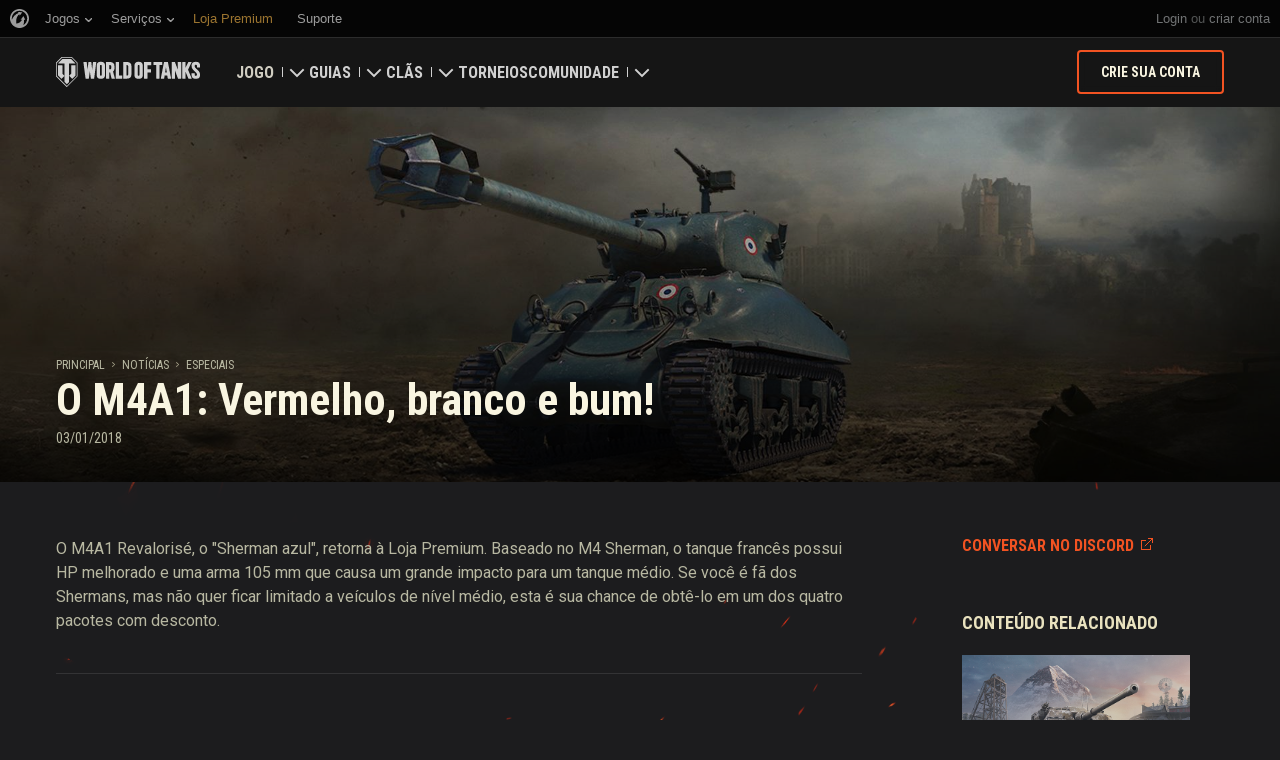

--- FILE ---
content_type: text/html; charset=utf-8
request_url: https://worldoftanks.com/pt-br/news/specials/psts-m4a1-revalorise/
body_size: 13461
content:
<!DOCTYPE html>
<html lang="pt-br" data-global-crop-class="global-crop" data-sidebar-mobile-class="crop-mobile" >
<head>
    
<script>window.dataLayer = window.dataLayer || []; window.dataLayer.push({ S_Prod_Name: 'wot', S_Prod_Type: 'portal', S_Prod_Realm: 'us', S_Prod_Lang: 'pt-br', S_Prod_Lptype: 'portal' });</script>

    
        
    <script
        type="text/javascript"
        src="https://cdn.cookielaw.org/consent/a6f6b20d-7c49-4c88-909c-989b1e6591db/OtAutoBlock.js"
    ></script>
    <script
        src="https://cdn.cookielaw.org/scripttemplates/otSDKStub.js"
        data-document-language="true"
        data-domain-script="a6f6b20d-7c49-4c88-909c-989b1e6591db"
    ></script>
    
    <script>
        (function() {
            var checkId = setInterval(function() {
                if (showOneTrustSdkButton()) {
                    clearInterval(checkId);
                }
            }, 500);

            function showOneTrustSdkButton() {
                if (!window.OneTrust) {
                    return;
                }
                var onetrustLink = document.querySelector('.js-onetrust-link');
                if (!onetrustLink) {
                    return;
                }
                onetrustLink.classList.remove(onetrustLink.dataset.hiddenClass);
                return true;
            }
        })();
    </script>

    
    
    
    <!-- Google Tag Manager -->
    <script>(function(w,d,s,l,i){w[l]=w[l]||[];w[l].push({'gtm.start':
    new Date().getTime(),event:'gtm.js'});var f=d.getElementsByTagName(s)[0],
    j=d.createElement(s),dl=l!='dataLayer'?'&l='+l:'';j.async=true;j.src=
    'https://www.googletagmanager.com/gtm.js?id='+i+dl;f.parentNode.insertBefore(j,f);
    })(window,document,'script','dataLayer','GTM-58QVDL8');</script>
    <!-- End Google Tag Manager -->
    
    <!-- Google Tag Manager -->
    <script>(function(w,d,s,l,i){w[l]=w[l]||[];w[l].push({'gtm.start':
    new Date().getTime(),event:'gtm.js'});var f=d.getElementsByTagName(s)[0],
    j=d.createElement(s),dl=l!='dataLayer'?'&l='+l:'';j.async=true;j.src=
    'https://www.googletagmanager.com/gtm.js?id='+i+dl;f.parentNode.insertBefore(j,f);
    })(window,document,'script','dataLayer','GTM-5ZLQ');</script>
    <!-- End Google Tag Manager -->
    

    
    <meta http-equiv="Content-type" content="text/html; charset=utf-8" />
    <meta http-equiv="X-UA-Compatible" content="IE=edge" />
    <title>O M4A1: Vermelho, branco e bum! | Especiais | World of Tanks</title>
        <!--[if IE]>
            <script type="text/javascript">
                window.location = '/pt-br/old-browsers/';
            </script>
        -->
        <script type="text/javascript">
            if (window.document.documentMode) {
                window.location = '/pt-br/old-browsers/';
            }
        </script>
    <link rel="icon" type="image/png" href="//na-wotp.wgcdn.co/static/6.13.1_5ba0d8/wotp_static/img/core/frontend/scss/common/img/favicon-16x16.png" sizes="16x16">
    <link rel="icon" type="image/png" href="//na-wotp.wgcdn.co/static/6.13.1_5ba0d8/wotp_static/img/core/frontend/scss/common/img/favicon-32x32.png" sizes="32x32">
    <link rel="icon" type="image/png" href="//na-wotp.wgcdn.co/static/6.13.1_5ba0d8/wotp_static/img/core/frontend/scss/common/img/favicon-96x96.png" sizes="96x96">
    <link rel="icon" type="image/png" href="//na-wotp.wgcdn.co/static/6.13.1_5ba0d8/wotp_static/img/core/frontend/scss/common/img/favicon-192x192.png" sizes="192x192">
    <link rel="apple-touch-icon" sizes="60x60" href="//na-wotp.wgcdn.co/static/6.13.1_5ba0d8/wotp_static/img/core/frontend/scss/common/img/apple-touch-icon-60x60.png">
    <link rel="apple-touch-icon" sizes="120x120" href="//na-wotp.wgcdn.co/static/6.13.1_5ba0d8/wotp_static/img/core/frontend/scss/common/img/apple-touch-icon-120x120.png">
    <link rel="apple-touch-icon" sizes="180x180" href="//na-wotp.wgcdn.co/static/6.13.1_5ba0d8/wotp_static/img/core/frontend/scss/common/img/apple-touch-icon-180x180.png">
    <link rel="mask-icon" href="//na-wotp.wgcdn.co/static/6.13.1_5ba0d8/wotp_static/img/core/frontend/scss/common/img/safari-pinned-16x16.svg" color="#474747">
    <meta name="theme-color" content="#1c1c1e">

    
        
            

            <script type="application/ld+json">
            {
                "@context": "http://schema.org",
                "@type": "ItemList",
                "itemListElement": [
                    
                        
                            {
                                "@type": "SiteNavigationElement",
                                "position": 1,
                                "name": "Jogo",
                                "url": "/pt-br/game/"
                            },
                        
                    
                        
                            {
                                "@type": "SiteNavigationElement",
                                "position": 2,
                                "name": "Guias",
                                "url": "/pt-br/content/guide/"
                            },
                        
                    
                        
                            {
                                "@type": "SiteNavigationElement",
                                "position": 3,
                                "name": "Clãs",
                                "url": "/pt-br/clanwars/?link_place=wotp_link_main-menu"
                            },
                        
                    
                        
                            {
                                "@type": "SiteNavigationElement",
                                "position": 4,
                                "name": "Torneios",
                                "url": "/pt-br/tournaments/"
                            },
                        
                    
                        
                    
                        
                            {
                                "@type": "SiteNavigationElement",
                                "position": 6,
                                "name": "Comunidade",
                                "url": "/pt-br/community/"
                            }
                        
                    
                ]
            }
            </script>
        
    

    
        <link rel="sitemap" href="/sitemap.xml">
    

    
    
    <meta name="description" content="O M4 Sherman com um canhão de 105 mm está em promoção na Loja Premium." />

    <meta property="og:title" content="O M4A1: Vermelho, branco e bum!"/>
    <meta property="og:description" content="O M4 Sherman com um canhão de 105 mm está em promoção na Loja Premium."/>
    <meta property="og:image:url" content="https://na-wotp.wgcdn.co/dcont/fb/image/m4a1_revalorise_615x346.jpg"/>
    <meta name="thumbnail" content="https://na-wotp.wgcdn.co/dcont/fb/image/m4a1_revalorise_615x346.jpg"/>
    <meta property="og:url" content="/pt-br/news/specials/psts-m4a1-revalorise/"/>
    <meta property="og:site_name" content="World of Tanks"/>

    <meta name="twitter:card" content="summary_large_image"/>
    <meta name="twitter:title" content="O M4A1: Vermelho, branco e bum!"/>
    <meta name="twitter:description" content="O M4 Sherman com um canhão de 105 mm está em promoção na Loja Premium."/>
    <meta name="twitter:image" content="https://na-wotp.wgcdn.co/dcont/fb/image/m4a1_revalorise_615x346.jpg"/>
    <meta name="twitter:url" content="/pt-br/news/specials/psts-m4a1-revalorise/"/>

    
        <meta content="width=device-width, initial-scale=1.0, maximum-scale=1.0, user-scalable=0" name="viewport">
    
    <meta content="unsafe-url" id="mref" name="referrer" />
    <link rel="canonical" href="https://worldoftanks.com/pt-br/news/specials/psts-m4a1-revalorise/" />

    
    
    

    

    
        
    
    
    
        
            <link href="https://fonts.googleapis.com/css?family=Roboto+Condensed:400,700%7CRoboto:400,700,900&amp;subset=cyrillic,cyrillic-ext,greek,greek-ext,latin-ext,vietnamese" rel="stylesheet">
        

        <link rel="stylesheet" type="text/css" href="//na-wotp.wgcdn.co/static/6.13.1_5ba0d8/wotp_static/css/main.css" media="screen" id="screenview" />

        
    
    <link rel="stylesheet" type="text/css" href="//na-wotp.wgcdn.co/static/6.13.1_5ba0d8/wotp_static/css/page-preview.css" />


    <script>
        WG = window.WG || {};
        WG.vars = WG.vars || {};
    </script>
    
    <script>
            WG.vars.COMMON_MENU_ENABLED = true;
            WG.vars.COMMON_MENU_LOADER_TIMEOUT = 3000;
            WG.vars.COMMON_MENU_COOKIE_PATH = '/';
            WG.vars.COMMON_MENU_COOKIE_PREFIX = 'cm.options.';
    </script>
    <script async charset="utf-8" type="text/javascript" id="common_menu_loader" src="//cdn-cm.wgcdn.co/loader.min.js"
        data-service="ptl"
	data-project="wot"
	data-realm="us"
	data-language="pt_BR"
	data-backend_url="//cm-us.wargaming.net"
	data-token_url="/commonmenu/token/"
	data-login_url="/auth/oid/new/"
	data-logout_url="/"
	data-registration_url="/"
	data-incomplete_profile_url="https://na.wargaming.net/personal/"
	data-content_layout_max_width="1440"
	data-user_id=""
	data-user_name=""
    ></script>
    

    <script>
    window.Settings = window.Settings || {};
    window.Settings.SITE_PATH = "/";

    wgsdk = window.wgsdk || {};
    wgsdk.vars = wgsdk.vars || {};

    wgsdk.vars.ACCOUNT_AJAX_INFO_URL = "/ajax_info/";
    wgsdk.vars.ACCOUNT_INFO_COOKIE_NAME = 'WGAI';
    wgsdk.vars.CURRENT_REQUEST_LANGUAGE = 'pt-br';
    wgsdk.vars.CURRENT_REALM = 'us';

    wgsdk.vars.DATE_DELIMITER = "/";
    wgsdk.vars.DATE_FORMAT = "dmY";
    wgsdk.vars.TIME_DELIMITER = ":";
    wgsdk.vars.THOUSAND_SEPARATOR = ".";
    wgsdk.vars.JS_TRUSTED_ROOTS = [];

    wgsdk.vars.AUTH_CONFIRMATION_URL = "/auth/oid/confirm/";



wgsdk.vars.WGCC_FE_URL = 'https://na.wargaming.net/clans/';
wgsdk.vars.WGCC_FE_CLAN_URL = 'https://na.wargaming.net/clans/wot/clan_id/?utm_campaign=wot-portal&utm_medium=link&utm_source=main-menu';


    wgsdk.vars.CLANWARS_SECOND_GLOBALMAP_INTERGATION_ENABLED = true;

</script>


    <script src="//na-wotp.wgcdn.co/static/6.13.1_5ba0d8/portal/js/plugins/jquery/jquery-2.2.4.min.js"></script>
    <script src="//na-wotp.wgcdn.co/static/6.13.1_5ba0d8/portal/js/plugins/lodash/lodash.min.js"></script>
    <script src="//na-wotp.wgcdn.co/static/6.13.1_5ba0d8/portal/js/plugins/uri/URI.min.js"></script>
    <script src="//na-wotp.wgcdn.co/static/6.13.1_5ba0d8/portal/js/plugins/amplify/amplify.core.min.js"></script>
    <script src="//na-wotp.wgcdn.co/static/6.13.1_5ba0d8/portal/js/plugins/amplify/amplify.store.min.js"></script>


<script src="//na-wotp.wgcdn.co/static/6.13.1_5ba0d8/portal/js/plugins/jquery/jquery.cookie.js"></script>

<script src="//na-wotp.wgcdn.co/static/6.13.1_5ba0d8//portal/i18n/pt-br.js"></script>
<script src="//na-wotp.wgcdn.co/static/6.13.1_5ba0d8/wgportalsdk/js/i18n_resources.js"></script>

<script src="//na-wotp.wgcdn.co/static/6.13.1_5ba0d8/portal/js/wgsdk.js"></script>
<script src="//na-wotp.wgcdn.co/static/6.13.1_5ba0d8/portal/js/wgsdk.time.js"></script>
<script src="//na-wotp.wgcdn.co/static/6.13.1_5ba0d8/portal/js/resolution_manager.js"></script>
<script src="//na-wotp.wgcdn.co/static/6.13.1_5ba0d8/portal/js/crop_manager.js"></script>
<script src="//na-wotp.wgcdn.co/static/6.13.1_5ba0d8/portal/js/page_wrapper_manager.js"></script>
<script src="//na-wotp.wgcdn.co/static/6.13.1_5ba0d8/portal/js/helper.js"></script>
<script src="//na-wotp.wgcdn.co/static/6.13.1_5ba0d8/portal/js/platform_manager.js"></script>
<script src="//na-wotp.wgcdn.co/static/6.13.1_5ba0d8/menubuilder/main_menu.js"></script>

<script src="//na-wotp.wgcdn.co/static/6.13.1_5ba0d8/portal/js/wgsdk.forms.js"></script>



<script src="//na-wotp.wgcdn.co/static/6.13.1_5ba0d8/portal/js/wgsdk.account_info.js"></script>


    <script type="text/javascript" src="//na-wotp.wgcdn.co/static/6.13.1_5ba0d8/csrf/js/csrf.js"></script>



    <script type="text/javascript">
        $(function() {
            csrf.init({
                COOKIE_NAME: "csrftoken",
                COOKIE_URL: "/set_csrf_cookie/"
            });

            window.Settings = window.Settings || {};
            window.Settings.CSRF_TOKEN = csrf.token;
        })
    </script>

<script src="//na-wotp.wgcdn.co/static/6.13.1_5ba0d8/portal/js/plugins/porthole/porthole.min.js"></script>
<script src="//na-wotp.wgcdn.co/static/6.13.1_5ba0d8/jsbase/js/scripts.js"></script>

<script>
        window.Settings.HOME_URL = "/pt-br/";
    </script>
<script type="text/javascript">
(function(window) {
    window.Settings = window.Settings || {};
    window.Settings.AuthenticationSSO = {"isAuthenticated": 0, "attemptImmediateCookie": {"name": "ptl_auth_sso_attempt_immediate", "path": "/", "domain": ".worldoftanks.com", "samesite": "none", "secure": true}, "checkIsAuthenticated": false, "signinJsonpCallbackParameter": "callback", "signinJsonpUrl": "https://na.wargaming.net/id/sso/signin/jsonp/", "signinMode": "notification"};
})(window);
</script>
<script type="text/javascript">
(function(window) {
    window.Settings = window.Settings || {};
    window.Settings.AuthenticationBase = {
        'ErrorCodeUnauthorized': 401
    };
})(window);
</script>
<script type="text/javascript">
(function(window) {
    window.Settings = window.Settings || {};
    window.Settings.AuthenticationOID = {"LogoutUrl": "/auth/notify/signout/", "LogoutErrorRedirectUrl": "/pt-br/", "OpenIdVerifyUrl": "https://worldoftanks.com/auth/oid/verify/", "OpenIdVerifyImmediateUrl": "https://worldoftanks.com/auth/oid/verify/immediate/", "OpenIdProcessStatusUrlTemplate": "/auth/oid/process/status/<%= token %>/", "OpenIdProcessTokenQueryParameter": "openid_process_token", "OpenIdTrustRootUseCurrentHost": false};
})(window);
</script>
<script type="text/javascript" charset="utf-8" src="//na-wotp.wgcdn.co/static/6.13.1_5ba0d8/authenticationoid/js/openid.js"></script>



    
        
            
    
    <script src="//na-wotp.wgcdn.co/static/6.13.1_5ba0d8/portal/js/geoip/region_widget.js"></script>
    



    
    <script>
        $(function(){
            var botPattern = '(Googlebot|Bingbot|DuckDuckBot|Baiduspider|YandexBot|facebot|ia_archiver|Google Page Speed Insights|crawler|spider|robot|facebookexternalhit|heritrix)',
                regExp = new RegExp(botPattern, 'i');

            if (navigator && !regExp.test(navigator.userAgent)) {
                new RegionWidget('challenge', '/geoip/region_widget/', 'popup');
            }
        });
    </script>
    


        
    

    
        <script>
    var PENDING_OPERATION_JAVASCRIPT_TIMEOUT = 15,
        IFRAME_PROXY = 'https://worldoftanks.com/utils/ssl_proxy/';
</script>

<script src="//na-wotp.wgcdn.co/static/6.13.1_5ba0d8/portal/js/plugins/modernizr/modernizr.js"></script>

<script src="//na-wotp.wgcdn.co/static/6.13.1_5ba0d8/portal/js/plugins/jquery/jquery.mousewheel.js"> </script>


<script src="//na-wotp.wgcdn.co/static/6.13.1_5ba0d8/common/wot_hl_common.js"></script>

<script src="//na-wotp.wgcdn.co/static/6.13.1_5ba0d8/common/tooltips.js"></script>

<script src="//na-wotp.wgcdn.co/static/6.13.1_5ba0d8/common/wg_bg_parallax.js"></script>

<script src="//na-wotp.wgcdn.co/static/6.13.1_5ba0d8/portal/js/init_cookie_referrer.js"></script>
<script src="//na-wotp.wgcdn.co/static/6.13.1_5ba0d8/portal/js/plugins/iscroll/iscroll.min.js"></script>




        
    

    

    
        <script type="text/javascript">
            var NEWBIE_LIFETIME_COOKIE_NAME = 'newbie_lifetime',
                NEWBIE_SESSION_COOKIE_NAME = 'newbie_session',
                NEWBIE_LIFETIME_COOKIE_EXPIRATION_PERIOD = 1000,
                VETERAN_COOKIE_NAME = 'uvt',
                VETERAN_COOKIE_EXPIRATION_PERIOD = 365;
        </script>
        <script type="text/javascript" src="//na-wotp.wgcdn.co/static/6.13.1_5ba0d8/portal/js/user_recognition.js"></script>
    
    

    
    
        
        
        
        
        

        <script type="application/ld+json">
            {
                "@context": "http://schema.org",
                "@type": "Article",
                "mainEntityOfPage": {
                    "@type": "WebPage",
                    "@id": "https://worldoftanks.com/pt\u002Dbr/news/specials/psts\u002Dm4a1\u002Drevalorise/"
                },
                "headline": "O M4A1: Vermelho, branco e bum!",
                "image": {
                    "@type": "ImageObject",
                    "url": "https://na\u002Dwotp.wgcdn.co/dcont/fb/image/m4a1_revalorise_615x346.jpg",
                    "width": "1022",
                    "height": "360"
                },
                "datePublished": "2018-01-03T20:26:42Z",
                "author": {
                    "@type": "Organization",
                    "name": "Wargaming.NET"
                },
                "publisher": {
                    "@type": "Organization",
                    "name": "Wargaming.NET",
                    "logo": {
                        "@type": "ImageObject",
                        "url": "//na\u002Dwotp.wgcdn.co/static/6.13.1_5ba0d8/wotp_static/img/core/frontend/scss/common/blocks/footer/img/logo.svg",
                        "width": "202",
                        "height": "108"
                    }
                },
                "description": "O M4 Sherman com um canhão de 105 mm está em promoção na Loja Premium."
            }
        </script>
        <script type="application/ld+json">
            
            
    {
        "@context": "https://schema.org",
        "@type": "BreadcrumbList",
        "itemListElement":
            [
                {
                    "@type": "ListItem",
                    "position": 1,
                    "item":
                        {
                            "@id": "https://worldoftanks.com/pt\u002Dbr/",
                            "name": "Principal"
                        }
                }
                
                    ,
                    
                        {
                            "@type": "ListItem",
                            "position": 2,
                            "item":
                                {
                                    "@id": "https://worldoftanks.com/pt\u002Dbr/news/",
                                    "name": "Notícias"
                                }
                        }, 
                    
                        {
                            "@type": "ListItem",
                            "position": 3,
                            "item":
                                {
                                    "@id": "https://worldoftanks.com/pt\u002Dbr/news/specials/",
                                    "name": "Especiais"
                                }
                        }
                    
                
            ]
    }

        </script>
    

</head>

   
    <body class="reg-USA lang-pt-br" data-popup-visible="crop" data-sidebar-mobile-class="crop-mobile" data-overlay-show-class="overlay__show">

    
    
    <!-- Google Tag Manager (noscript) -->
    <noscript><iframe src="https://www.googletagmanager.com/ns.html?id=GTM-58QVDL8&S_Prod_Name=wot&S_Prod_Type=portal&S_Prod_Realm=us&S_Prod_Lang=pt-br&S_Prod_Lptype=portal"
    height="0" width="0" style="display:none;visibility:hidden"></iframe></noscript>
    <!-- End Google Tag Manager (noscript) -->
    
    <!-- Google Tag Manager (noscript) -->
    <noscript><iframe src="https://www.googletagmanager.com/ns.html?id=GTM-5ZLQ&S_Prod_Name=wot&S_Prod_Type=portal&S_Prod_Realm=us&S_Prod_Lang=pt-br&S_Prod_Lptype=portal"
    height="0" width="0" style="display:none;visibility:hidden"></iframe></noscript>
    <!-- End Google Tag Manager (noscript) -->
    


    

    

<div class="page-wrapper js-page-wrapper  " data-popup-mobile-hidden="page-wrapper__hidden">
    <div class="page-wrapper_inner">
        
        
            <div class="sparkles "></div>
        
        <div class="menus-wrapper">
            
                <div class="cm-holder js-commonmenu-holder" data-nosnippet>
                    
                        <!-- common_menu: start -->
<div id="common_menu">
    <noscript>
        <div id="common_menu_frame_wrap">
            <iframe id="common_menu_frame" src="//cm-us.wargaming.net/frame?service=ptl&project=wot&realm=us&language=pt_BR&backend_url=%2F%2Fcm-us.wargaming.net&token_url=%2Fcommonmenu%2Ftoken%2F&login_url=%2Fauth%2Foid%2Fnew%2F&logout_url=%2F&registration_url=%2F&incomplete_profile_url=https%3A%2F%2Fna.wargaming.net%2Fpersonal%2F&content_layout_max_width=1440"></iframe>
        </div>
    </noscript>
</div>
<!-- common_menu: end -->


<script type="text/javascript" content="utf-8">
    if (WG.vars.COMMON_MENU_ENABLED && WG.CommonMenu) {
        WG.CommonMenu.trigger('holder_ready');
    }
</script>
    <div id="js-common-menu-fallback" class="commonmenu-fallback" data-visible-class="commonmenu-fallback__visible">
        

<script>
wgsdk.vars.DEFAULT_LANGUAGE = 'en';
wgsdk.vars.ALL_LANGUAGES = {"ru": "\u0420\u0443\u0441\u0441\u043a\u0438\u0439", "en": "English", "pl": "Polski", "de": "Deutsch", "fr": "Fran\u00e7ais", "es": "Espa\u00f1ol", "it": "Italiano", "tr": "T\u00fcrk\u00e7e", "cs": "\u010ce\u0161tina", "hu": "Magyar", "pt-br": "Portugu\u00eas", "vi": "Ti\u1ebfng Vi\u1ec7t", "zh-sg": "\u7b80\u4f53\u4e2d\u6587\uff08\u65b0\u52a0\u5761)", "zh-cn": "\u4e2d\u6587", "th": "\u0e44\u0e17\u0e22", "zh-tw": "\u7e41\u9ad4\u4e2d\u6587", "ja": "\u65e5\u672c\u8a9e", "ko": "\ud55c\uad6d\uc5b4", "es-ar": "Espa\u00f1ol \u2014 Am\u00e9rica Latina", "uk": "\u0423\u043a\u0440\u0430\u0457\u043d\u0441\u044c\u043a\u0430"};
wgsdk.vars.FRONTEND_LANGUAGES = {"en": "English", "pt-br": "Portugu\u00eas", "es-ar": "Espa\u00f1ol"};

wgsdk.vars.LANG_NAME_KEY = 'LANG_NAME_KEY';
wgsdk.vars.LANG_CODE_KEY = 'LANG-CODE-KEY';
wgsdk.vars.SPA_ID_KEY = '123456';
wgsdk.vars.NICKNAME_KEY = 'NICKNAME_KEY';
wgsdk.vars.LANG_COOKIE_NAME = 'hllang';


</script>


<script>


wgsdk.vars.REGISTRATION_URL = 'http://cpm.wargaming.net/r3fvksbt/?pub_id=cmenu_';


</script>


<ul class="commonmenu-fallback_list" id="js-sdk_top_right_menu">

    

    


    <li id="js-auth-wrapper" style="display:none">
        <span class="commonmenu-fallback_text js-common-menu-fallback-error" style="display: none;">Falha ao acessar.</span>
        <div class="commonmenu-fallback_loader js-common-menu-fallback-loader" style="display: none;"></div>

        <span class="commonmenu-fallback_text">
            <a class="js-auth-openid-link commonmenu-fallback_link" data-next-url="/pt-br/news/specials/psts-m4a1-revalorise/" href="/auth/oid/new/?next=/pt-br/news/specials/psts-m4a1-revalorise/">
            <span>Acessar</span>
            </a>

            <span class="js-registration_url" style="display: none">
                ou <a href="" class="js-referer js-common-menu-fallback-register commonmenu-fallback_link" >criar conta</a>
            </span>
        </span>

    </li>

    <li id="js-auth-wrapper-nickname" style="display:none">

        <span class="commonmenu-fallback_text">

            
            <a class="js-my_profile_link js-my_profile_nickname commonmenu-fallback_link" href="/pt-br/community/accounts/show/me/" data-full_link="/pt-br/community/accounts/123456-NICKNAME_KEY/">
                Meu Perfil
            </a>
            

        </span>
        <span class="commonmenu-fallback_text">
            <a href="#" class="js-auth-logout-link commonmenu-fallback_link" data-return-to="https://worldoftanks.com/pt-br/news/specials/psts-m4a1-revalorise/">Sair</a>
        </span>

    </li>
</ul>
    </div>
                    
                </div>
                <script type="text/javascript" src="//na-wotp.wgcdn.co/static/6.13.1_5ba0d8/portal/js/menu_loader.js"></script>
            
            
                <nav class="nav">
    <a class="nav_item nav_item__wot" href="/">World of Tanks</a>
    
        <a class="nav_item nav_item__menu js-mobile-mainmenu-link" href="#">Menu</a>
    
</nav>


<div class="nav-wrapper  js-mainmenu-wrapper"
     data-mobile-menu-opened-class="nav-wrapper__open"
     data-mobile-menu-crop-class="mobile-menu-crop"
     data-scroll-bottom-class="nav-wrapper__bottom"
     data-scroll-bottom-initial-class="nav-wrapper__bottom-initial"
     data-scroll-top-class="nav-wrapper__top"
     data-scroll-top-initial-class="nav-wrapper__top-initial">

    <div class="nav-wrapper_holder js-nav-wrapper-holder" data-just-closed-class="nav-wrapper_holder__just-closed">
        <ul class="nav-submenu">
            <li class="js-mainmenu-item nav-submenu_item nav-submenu_item__wot" data-opened-class="nav-submenu_item__open">
                <a class="nav-submenu_link ga4_main-menu" href="/"></a>
                <div class="nav-submenu_close js-mobile-mainmenu-close-link">Fechar</div>
            </li>
            
                
                <li class="js-mainmenu-item nav-submenu_item nav-submenu_item__active  " data-opened-class="nav-submenu_item__open">
                    
                        <div class="nav-submenu_link-wrapper js-mainmenu-arrow">
                            <a href="/pt-br/game/" class="nav-submenu_link js-mainmenu-link ga4_main-menu">Jogo</a>
                            <div class="nav-submenu_delimer"></div>
                            <div class="nav-submenu_arrow"></div>
                        </div>
                        <div class="nav-detail">
                            <ul class="nav-detail_list">
                                
                                    <li class="nav-detail_item ">
                                        <a  class="nav-detail_link js-portal-menu-link-text ga4_main-menu" href="/pt-br/game/download/">Baixe Agora</a>
                                    </li>
                                
                                    <li class="nav-detail_item  nav-detail_item__active">
                                        <a  class="nav-detail_link js-portal-menu-link-text ga4_main-menu" href="/pt-br/news/">Notícias</a>
                                    </li>
                                
                                    <li class="nav-detail_item ">
                                        <a  class="nav-detail_link js-portal-menu-link-text ga4_main-menu" href="/pt-br/content/docs/release_notes/">Atualizações</a>
                                    </li>
                                
                                    <li class="nav-detail_item ">
                                        <a  class="nav-detail_link js-portal-menu-link-text ga4_main-menu" href="/news/general-news/referral-program-2-0-start/">Convide um Amigo</a>
                                    </li>
                                
                                    <li class="nav-detail_item ">
                                        <a  class="nav-detail_link js-portal-menu-link-text ga4_main-menu" href="/pt-br/tankopedia/">Tanquepedia</a>
                                    </li>
                                
                                    <li class="nav-detail_item ">
                                        <a  class="nav-detail_link js-portal-menu-link-text ga4_main-menu" href="/pt-br/content/music/">Música</a>
                                    </li>
                                
                            </ul>
                        </div>
                    
                </li>
                
            
                
                <li class="js-mainmenu-item nav-submenu_item   " data-opened-class="nav-submenu_item__open">
                    
                        <div class="nav-submenu_link-wrapper js-mainmenu-arrow">
                            <a href="/pt-br/content/guide/" class="nav-submenu_link js-mainmenu-link ga4_main-menu">Guias</a>
                            <div class="nav-submenu_delimer"></div>
                            <div class="nav-submenu_arrow"></div>
                        </div>
                        <div class="nav-detail">
                            <ul class="nav-detail_list">
                                
                                    <li class="nav-detail_item ">
                                        <a  class="nav-detail_link js-portal-menu-link-text ga4_main-menu" href="/pt-br/content/guide/newcomers-guide/">Guia de Novatos</a>
                                    </li>
                                
                                    <li class="nav-detail_item ">
                                        <a  class="nav-detail_link js-portal-menu-link-text ga4_main-menu" href="/pt-br/content/guide/general/">Guia Geral</a>
                                    </li>
                                
                                    <li class="nav-detail_item ">
                                        <a  class="nav-detail_link js-portal-menu-link-text ga4_main-menu" href="/pt-br/content/guide/wot_economy/">Economia do Jogo</a>
                                    </li>
                                
                                    <li class="nav-detail_item ">
                                        <a  class="nav-detail_link js-portal-menu-link-text ga4_main-menu" href="/pt-br/content/guide/account_security/">Segurança de Conta</a>
                                    </li>
                                
                                    <li class="nav-detail_item ">
                                        <a  class="nav-detail_link js-portal-menu-link-text ga4_main-menu" href="/pt-br/content/guide/general/achievements/">Condecorações</a>
                                    </li>
                                
                                    <li class="nav-detail_item ">
                                        <a  class="nav-detail_link js-portal-menu-link-text ga4_main-menu" href="/pt-br/content/guide/fair_play/">Política de Jogo Limpo</a>
                                    </li>
                                
                                    <li class="nav-detail_item ">
                                        <a  class="nav-detail_link js-portal-menu-link-text ga4_main-menu" href="/pt-br/content/guide/general/wgc_guide/">Wargaming.net Game Center</a>
                                    </li>
                                
                                    <li class="nav-detail_item ">
                                        <a  class="nav-detail_link js-portal-menu-link-text ga4_main-menu" href="/pt-br/content/guide/twitch-drops/">Guia do Twitch Drops</a>
                                    </li>
                                
                            </ul>
                        </div>
                    
                </li>
                
            
                
                <li class="js-mainmenu-item nav-submenu_item   " data-opened-class="nav-submenu_item__open">
                    
                        <div class="nav-submenu_link-wrapper js-mainmenu-arrow">
                            <a href="/pt-br/clanwars/?link_place=wotp_link_main-menu" class="nav-submenu_link js-mainmenu-link ga4_main-menu">Clãs</a>
                            <div class="nav-submenu_delimer"></div>
                            <div class="nav-submenu_arrow"></div>
                        </div>
                        <div class="nav-detail">
                            <ul class="nav-detail_list">
                                
                                    <li class="nav-detail_item nav-detail_item__hidden js-portal-menu-clans-index-link">
                                        <a  target="_blank" rel="noopener"  class="nav-detail_link js-portal-menu-link-text ga4_main-menu" href="https://na.wargaming.net/clans/wot/?link_place=wotp_link_main-menu">Portal do Clã</a>
                                    </li>
                                
                                    <li class="nav-detail_item nav-detail_item__hidden js-portal-menu-clan-link">
                                        <a  target="_blank" rel="noopener"  class="nav-detail_link js-portal-menu-link-text ga4_main-menu" href="https://na.wargaming.net/clans/wot/clan_id/?link_place=wotp_link_main-menu">Meu Clã</a>
                                    </li>
                                
                                    <li class="nav-detail_item ">
                                        <a  target="_blank" rel="noopener"  class="nav-detail_link js-portal-menu-link-text ga4_main-menu" href="https://na.wargaming.net/clans/wot/leaderboards/?link_place=wotp_link_main-menu">Classificação dos Clãs</a>
                                    </li>
                                
                                    <li class="nav-detail_item ">
                                        <a  target="_blank" rel="noopener"  class="nav-detail_link js-portal-menu-link-text ga4_main-menu" href="https://na.wargaming.net/globalmap/?link_place=wotp_link_main-menu">Mapa Global</a>
                                    </li>
                                
                                    <li class="nav-detail_item ">
                                        <a  class="nav-detail_link js-portal-menu-link-text ga4_main-menu" href="/pt-br/clanwars/strongholds/">Fortaleza</a>
                                    </li>
                                
                            </ul>
                        </div>
                    
                </li>
                
            
                
                <li class="js-mainmenu-item nav-submenu_item   " data-opened-class="nav-submenu_item__open">
                    
                        <a
                            
                            href="/pt-br/tournaments/"
                            class="nav-submenu_link ga4_main-menu">
                            Torneios
                        </a>
                    
                </li>
                
            
                
            
                
                <li class="js-mainmenu-item nav-submenu_item   " data-opened-class="nav-submenu_item__open">
                    
                        <div class="nav-submenu_link-wrapper js-mainmenu-arrow">
                            <a href="/pt-br/community/" class="nav-submenu_link js-mainmenu-link ga4_main-menu">Comunidade</a>
                            <div class="nav-submenu_delimer"></div>
                            <div class="nav-submenu_arrow"></div>
                        </div>
                        <div class="nav-detail">
                            <ul class="nav-detail_list">
                                
                                    <li class="nav-detail_item ">
                                        <a  class="nav-detail_link js-portal-menu-link-text ga4_main-menu" href="/pt-br/community/accounts/show/me/">Meu Perfil</a>
                                    </li>
                                
                                    <li class="nav-detail_item ">
                                        <a  class="nav-detail_link js-portal-menu-link-text ga4_main-menu" href="/pt-br/community/accounts/">Buscar Jogadores</a>
                                    </li>
                                
                                    <li class="nav-detail_item ">
                                        <a  class="nav-detail_link js-portal-menu-link-text ga4_main-menu" href="/pt-br/ratings/">Classificações</a>
                                    </li>
                                
                                    <li class="nav-detail_item ">
                                        <a  target="_blank" rel="noopener"  class="nav-detail_link js-portal-menu-link-text ga4_main-menu" href="https://discord.gg/world-of-tanks">Discord</a>
                                    </li>
                                
                                    <li class="nav-detail_item ">
                                        <a  target="_blank" rel="noopener"  class="nav-detail_link js-portal-menu-link-text ga4_main-menu" href="https://wgmods.net/?link_place=wotp_link_main-menu">Mod Hub</a>
                                    </li>
                                
                                    <li class="nav-detail_item ">
                                        <a  class="nav-detail_link js-portal-menu-link-text ga4_main-menu" href="/pt-br/media/">Mídia</a>
                                    </li>
                                
                                    <li class="nav-detail_item ">
                                        <a  class="nav-detail_link js-portal-menu-link-text ga4_main-menu" href="/pt-br/content/contributors/">Criadores da Comunidade</a>
                                    </li>
                                
                            </ul>
                        </div>
                    
                </li>
                
            
        </ul>
        <div class="nav-wrapper_side-container">
            
                
                    <div class="nav-wrapper_buttons js-menu-side-button" data-hidden-class="nav-wrapper_buttons__hidden">
                        
                            
                                <div class="nav-wrapper_side-button js-menu-side-button-wrapper-desktop" style="display: flex;">
                                    <a class="big-button big-button__small big-button__secondary js-referer js-menu-side-button-register ga4_main-menu" href="http://red.wargaming.net/r3fvksbt/" data-secondary-class="big-button__secondary">
                                        <span class="big-button_text">Crie sua conta</span>
                                    </a>
                                </div>
                            
                            
                                <div class="nav-wrapper_side-button js-menu-side-button-wrapper-mobile">
                                    <a class="big-button big-button__small big-button__secondary js-referer js-menu-side-button-register ga4_main-menu" href="http://red.wargaming.net/r3fvksbt/">
                                        <span class="big-button_text">Crie sua conta</span>
                                    </a>
                                </div>
                            
                        
                    </div>
                
            
        </div>
    </div>
</div>
            
        </div>

        <div class="content-wrapper  ">
            
            
                
    
    
                

    <script src="//na-wotp.wgcdn.co/static/6.13.1_5ba0d8/portal/js/plugins/knockout-3.4.2.js"></script>
    <script src="//na-wotp.wgcdn.co/static/6.13.1_5ba0d8/portal/js/plugins/spin/spin2.js"></script>
    <script src="//na-wotp.wgcdn.co/static/6.13.1_5ba0d8/portal/js/wg_ko_bindings.js"></script>
    <script src="//na-wotp.wgcdn.co/static/6.13.1_5ba0d8/portal/js/plugins/hammer/hammer.min.js"></script>

    <script src="//na-wotp.wgcdn.co/static/6.13.1_5ba0d8/portal/js/plugins/portal_article_updates_storage/portal_article_updates_storage.js"></script>
    <script src="//na-wotp.wgcdn.co/static/6.13.1_5ba0d8/related_content/js/related.ko.js"></script>
    <script src="//na-wotp.wgcdn.co/static/6.13.1_5ba0d8/related_content/js/related_with_updates.ko.js"></script>

    <script type="text/javascript">
        var PORTALNEWS_PREVNEXT_URL = '/pt-br/news/prevnext/6962/';
    </script>

                
                

    

    
        
        <header class="header header__no-content header__no-bottom-indent js-header">
            <div class="header_parallax-wrapper js-parallax-container">
                <span class="header_background js-parallax" style="background-image: url('//na-wotp.wgcdn.co/dcont/fb/image/m4a1_revalorise_1920x900_s.jpg');"></span>
                <span class="header_overlay js-parallax-overlay"></span>
            </div>
            <div class="event-wrapper event-wrapper__indent-left">
                <div class="event-wrapper_inner event-wrapper_inner__indent-left">
                    
    <ul class="breadcrumbs">
    <li class="breadcrumbs_item">
        <a class="breadcrumbs_link" href="/pt-br/">Principal</a>
    </li>
    <li class="breadcrumbs_item">
        <a class="breadcrumbs_link" href="/pt-br/news/">Notícias</a>
    </li>
    <li class="breadcrumbs_item">
        <a class="breadcrumbs_link" href="/pt-br/news/specials/">Especiais</a>
    </li>
</ul>

                    
    <div class="header-inner">
        <h1 class="header-inner_title">O M4A1: Vermelho, branco e bum!</h1>
        <time class="header-inner_date js-relative-datetime-hm-format" data-timestamp="1515011202.0" datetime="2018-01-03 20:26:42">&nbsp;</time>
    </div>

                </div>
            </div>
        </header>
    

    <div class="article-box  js-article-box">
        <div class="article-box_wrapper">
            <div class="article-box_inner">
                <aside class="sidebar-right js-sidebar-right">
                    <div class="sidebar-right_holder">
                        <div class="sidebar-right_inner sidebar-right_inner__indent-bottom js-sidebar-inner">
                            
                            
    
        <div class="sidebar-right_more">
            <a href="https://discord.gg/wotbrasil" target="_blank" rel="noopener"
               class="link-more link-more__external">Conversar no Discord</a>
        </div>
    

                            
    <div class="js-side-list">
        





    <script src="//na-wotp.wgcdn.co/static/6.13.1_5ba0d8/portal/js/content_slider.js"></script>

    
    

    
    

    <script type="text/javascript">
        $(function() {

            var onRelatedReadyCallback = function(type, id) {

                var $relatedList;

                if (id === '193631') {

                    $relatedList = $('.js-related-list-content_pages_side-' + id);

                    $('.js-related-link-content_pages_side-' + id).on('click.relatedga', function() {
                        wgsdk.ga({eventCategory: 'ContentPages', eventAction: 'click', eventLabel: 'content_pages_related' });
                    });

                    if ($relatedList.length) {
                        $(window).on('scroll.relatedcontentscrollga-content_pages_side-' + id, _.debounce(function() {
                            var allViewed = true;

                            if (!$relatedList.data('gaViewed')) {
                                if (wot_hl.isElementInViewport($relatedList)) {
                                    wgsdk.ga({eventCategory: 'ContentPages', eventAction: 'scroll', eventLabel: 'content_pages_relatedload' });
                                    $relatedList.data('gaViewed', true);
                                    allViewed = allViewed && true;
                                } else {
                                    allViewed = false;
                                }
                            }

                            if (allViewed) {
                                $(window).off('.relatedcontentscrollga-content_pages_side-' + id);
                            }
                        }, 300));

                        function initSlider() {
                            new ContentSlider({
                                container: $relatedList.get(0),
                                alignment: 'center'
                            });
                        }

                        if (typeof ContentSlider === 'undefined') {
                            $.getScript('//na-wotp.wgcdn.co/static/6.13.1_5ba0d8/portal/js/content_slider.js', initSlider);
                        } else {
                            initSlider();
                        }
                    }
                }
            };

            amplify.subscribe('relatedcontent:ready', onRelatedReadyCallback);
        });
    </script>



    <div class="side-list js-side-list">
        <div class="js-related-component " data-bind="component: {'name': 'relatedWithUpdates', params: {'relations': [
  {
    &#34;category&#34;: &#34;Not\u00edcias&#34;,
    &#34;category_url&#34;: &#34;/pt-br/news/general-news/&#34;,
    &#34;is_discord_link_hidden&#34;: false,
    &#34;is_important&#34;: false,
    &#34;preview&#34;: &#34;https://na-wotp.wgcdn.co/dcont/fb/image/615x346_fv217-badger_noc.jpg&#34;,
    &#34;publication_start&#34;: 1514854483.0,
    &#34;title&#34;: &#34;Papel de parede de janeiro&#34;,
    &#34;type&#34;: &#34;portalnews&#34;,
    &#34;url&#34;: &#34;/pt-br/news/general-news/january-2018-wallpaper/&#34;
  },
  {
    &#34;category&#34;: &#34;Not\u00edcias&#34;,
    &#34;category_url&#34;: &#34;/pt-br/news/general-news/&#34;,
    &#34;is_discord_link_hidden&#34;: false,
    &#34;is_important&#34;: false,
    &#34;preview&#34;: &#34;https://na-wotp.wgcdn.co/dcont/fb/image/wgfest615x346.jpg&#34;,
    &#34;publication_start&#34;: 1514050013.0,
    &#34;title&#34;: &#34;O Que Vem Em 2018&#34;,
    &#34;type&#34;: &#34;portalnews&#34;,
    &#34;url&#34;: &#34;/pt-br/news/general-news/2018-preview/&#34;
  }
] }}">
            <section class="js-related-articles" style="display: none" data-bind="visible: relatedObjects().length > 0">
                <h2 class="side-list_heading">CONTEÚDO RELACIONADO</h2>
                
    <ul data-bind="foreach: relatedObjects">
        <!-- ko if: type === 'portalnews' -->
            <li class="side-list_item">
                <a class="side-list_link" data-bind="attr: {'href': url}">
                    <div class="side-list_img-box" data-bind="style: {backgroundImage: 'url(' + preview + ')'}"></div>
                    <h2 class="side-list_title" data-bind="text: title"></h2>
                    <!-- ko if: is_important -->
                        <span class="important-text">Importante</span>
                    <!-- /ko -->
                </a>
                <a class="side-list_category" data-bind="text: category, attr: {'href': category_url}"></a>
                <span class="side-list_date" data-bind="relativeTime: publication_start"></span>
                
                    <!-- ko if: !is_discord_link_hidden -->
                        <a class="side-list_discuss" href="https://discord.gg/wotbrasil" target="_blank">Discutir</a>
                    <!-- /ko -->
                
            </li>
        <!-- /ko -->
        <!-- ko if: type === 'media_page' -->
            <li class="side-list_item">
                <a class="side-list_link js-related-link-content_pages_side-193631" data-bind="attr: {'href': url}">
                    <div class="side-list_img-box" data-bind="style: {backgroundImage: 'url(' + preview + ')'}"></div>
                    <h2 class="side-list_title" data-bind="text: title"></h2>
                </a>
                <a class="side-list_category" data-bind="text: category, attr: {'href': category_url}"></a>
                <span class="side-list_date" data-bind="relativeTime: publication_start"></span>
            </li>
        <!-- /ko -->
        <!-- ko if: type === 'content_page' -->
            <li class="side-list_item">
                <a class="side-list_link" data-bind="attr: {'href': url}">
                    <div class="side-list_img-box" data-bind="style: {backgroundImage: 'url(' + preview + ')'}"></div>
                    <h2 class="side-list_title" data-bind="text: title"></h2>
                </a>
                <span class="side-list_date" data-bind="relativeTime: publication_start"></span>
            </li>
        <!-- /ko -->
    </ul>

            </section>
        </div>
    </div>



    </div>

                        </div>
                    </div>
                </aside>

                <div class="article-box_holder">
                    <article class="article-wrapper js-article">
                        
                            <div class="widget-wrapper">
    
    <div class="user-generated js-user-generated js-ugc-widget-193628"><p>O M4A1 Revalorisé, o "Sherman azul", retorna à Loja Premium. Baseado no M4 Sherman, o tanque francês possui HP melhorado e uma arma 105 mm que causa um grande impacto para um tanque médio. Se você é fã dos Shermans, mas não quer ficar limitado a veículos de nível médio, esta é sua chance de obtê-lo em um dos quatro pacotes com desconto.</p></div>
    <script> 
        (function($, IScroll) {
            var widgetId = '193628',
                widgetSelector = '.js-ugc-widget-' + widgetId;

            $(widgetSelector + ' table').each(function() {
                var $table = $(this),
                    $wrapper = $('<div>', {'class': 'inline-table js-inline-table-wrapper'});

                if ($table.data('customscrollinitialized')) {
                    return;
                }

                $table.wrapAll($wrapper);

                $wrapper = $table.parent();

                $wrapper.on('dragstart', function(e) {
                    e.preventDefault();
                });

                $wrapper.data('iscroll', new IScroll($wrapper.get(0), {
                    mouseWheel: true,
                    preventDefault: false,
                    eventPassthrough: true,
                    scrollX: true,
                    scrollY: false,
                    scrollbars: 'custom',
                    scrollOnlyByHorizontalMouseWheel: true,
                    mouseWheelPreventDefault: false,
                    resizeScrollbars: true,
                    click: true,
                    interactiveScrollbars: true
                }));

                $table.data('customscrollinitialized', true);
            });

            $(window).one('load', function() {
                $(widgetSelector + ' .js-inline-table-wrapper').each(function() {
                    var iScrollInstance = $(this).data('iscroll');

                    if (iScrollInstance) {
                        iScrollInstance.refresh();
                    }
                });
            });
        })(jQuery, IScroll);
    </script>
</div><div class="widget-wrapper">
    
    <div class="user-generated js-user-generated js-ugc-widget-193629"><hr />
<h2 style="text-align: center;"><span style="color: #f25322;">Oferta de tanques Premium: <span style="color: #fffbed;">M4A1 Revalorisé</span></span></h2>
<p style="text-align: center;"><strong><span style="color: #fab81b;">4 a 15 de janeiro, 10:20 BRT</span></strong></p>
<p style="text-align: center;"><strong><span style="color: #fab81b;"><img src="//us-wotp.wgcdn.co/dcont/fb/image/tmb/m4_revalorise-m4_revalorise_ultimate_s_400x.png"alt=""width="400"height="326" /></span></strong></p></div>
    <script> 
        (function($, IScroll) {
            var widgetId = '193629',
                widgetSelector = '.js-ugc-widget-' + widgetId;

            $(widgetSelector + ' table').each(function() {
                var $table = $(this),
                    $wrapper = $('<div>', {'class': 'inline-table js-inline-table-wrapper'});

                if ($table.data('customscrollinitialized')) {
                    return;
                }

                $table.wrapAll($wrapper);

                $wrapper = $table.parent();

                $wrapper.on('dragstart', function(e) {
                    e.preventDefault();
                });

                $wrapper.data('iscroll', new IScroll($wrapper.get(0), {
                    mouseWheel: true,
                    preventDefault: false,
                    eventPassthrough: true,
                    scrollX: true,
                    scrollY: false,
                    scrollbars: 'custom',
                    scrollOnlyByHorizontalMouseWheel: true,
                    mouseWheelPreventDefault: false,
                    resizeScrollbars: true,
                    click: true,
                    interactiveScrollbars: true
                }));

                $table.data('customscrollinitialized', true);
            });

            $(window).one('load', function() {
                $(widgetSelector + ' .js-inline-table-wrapper').each(function() {
                    var iScrollInstance = $(this).data('iscroll');

                    if (iScrollInstance) {
                        iScrollInstance.refresh();
                    }
                });
            });
        })(jQuery, IScroll);
    </script>
</div>

<div class="user-generated js-ugc-widget-193630">
    
</div>


    <section class="tab js-wg-tabs-193630" data-active-class-list="tab_item__active" data-active-class-plain="tab_content__active">
        <div class="tab_nav-holder">
            <ul class="tab_list js-wg-tabs-list ">
                
                    <li class="tab_item  tab_item__active  js-tab-item">
                        <span class="tab_link">Baú de Guerra de M4A1 Revalorisé</span>
                    </li>
                
                    <li class="tab_item  js-tab-item">
                        <span class="tab_link">M4A1 Revalorisé definitivo</span>
                    </li>
                
                    <li class="tab_item  js-tab-item">
                        <span class="tab_link">M4A1 Revalorisé carregado</span>
                    </li>
                
                    <li class="tab_item  js-tab-item">
                        <span class="tab_link">M4A1 Revalorisé</span>
                    </li>
                
            </ul>
        </div>

        <div class="tab_holder js-wg-tabs-plain">
            
                <div class="tab_content  tab_content__active  js-tab-item">
                    <a href="#" class="tab_button js-tab-button">Baú de Guerra de M4A1 Revalorisé</a>
                    <div class="tab_ug js-wg-tabs-holder">
                        <div class="user-generated js-ugc-widget-193630">
                            <p><span style="color: #ffffff;"><strong>Conteúdo do pacote: </strong></span></p> <ul> <li>

    

    
    
        
            
        
    

    <a class="content-tank" href="/pt-br/tankopedia/63041-F73_M4A1_Revalorise/" target="_blank" rel="noopener">
        <span class="content-tank_wrapper">
            <img class="content-tank_img" src="//na-wotp.wgcdn.co/static/6.13.1_5ba0d8/wotp_static/img/core/frontend/scss/common/components/widgets/content-tank/img/france.png" alt="">
        </span>
        <span class="content-tank_wrapper">
            <span class="content-tank_vehicle content-tank_vehicle__gold-mediumtank"></span>
        </span>
        <span class="content-tank_wrapper">
             <span class="content-tank_level content-tank_level__gold">VIII</span>
        </span>
        <span class="content-tank_wrapper">
            
                <img class="content-tank_shape" src="//na-wotp.wgcdn.co/dcont/tankopedia_images/f73_m4a1_revalorise/f73_m4a1_revalorise_icon.svg">
            
        </span>
        <span class="content-tank_wrapper">
            <span class="content-tank_name content-tank_name__gold">M4A1 Revalorisé</span>
        </span>
        
    </a>
 </li> <li>Receba<img dir="false"style="vertical-align: middle; margin-right: 5px; margin-left: 5px;"src="//static-ptl-us.gcdn.co/dcont/fb/news/icons/x5.png"alt=""width="25"height="25" /></img>XP pelas 40 primeiras vitórias no M4A1 Revalorisé</li> <li><span class="currency currency__gold">5.000</span> de <span style="color: #fab81b;">Ouro</span></li> <li><span class="currency currency__silver">5.000.000</span> de <span style="color: #dad7d6;">Créditos</span></li> <li>x1<img style="vertical-align: middle; margin-left: 5px; margin-right: 5px;"src="//static-ptl-us.gcdn.co/dcont/fb/news/icons/hangar_slots.png"width="25"height="25" /></img>Vaga de Oficina</li> </ul> <p>
<a 
    class="cta-button ga4_wysiwyg"
    
        href="http://wrg.am/psts-m4a1-revalorise-war-chest-010418"
        rel="noopener"
        target="_blank"
    
    
>
    
    <span class="cta-button_text">COMPRAR</span>
</a></p>
                        </div>
                    </div>
                </div>
            
                <div class="tab_content  js-tab-item">
                    <a href="#" class="tab_button js-tab-button">M4A1 Revalorisé definitivo</a>
                    <div class="tab_ug js-wg-tabs-holder">
                        <div class="user-generated js-ugc-widget-193630">
                            <p><span style="color: #ffffff;"><strong>Conteúdo do pacote: </strong></span></p> <ul> <li>

    

    
    
        
            
        
    

    <a class="content-tank" href="/pt-br/tankopedia/63041-F73_M4A1_Revalorise/" target="_blank" rel="noopener">
        <span class="content-tank_wrapper">
            <img class="content-tank_img" src="//na-wotp.wgcdn.co/static/6.13.1_5ba0d8/wotp_static/img/core/frontend/scss/common/components/widgets/content-tank/img/france.png" alt="">
        </span>
        <span class="content-tank_wrapper">
            <span class="content-tank_vehicle content-tank_vehicle__gold-mediumtank"></span>
        </span>
        <span class="content-tank_wrapper">
             <span class="content-tank_level content-tank_level__gold">VIII</span>
        </span>
        <span class="content-tank_wrapper">
            
                <img class="content-tank_shape" src="//na-wotp.wgcdn.co/dcont/tankopedia_images/f73_m4a1_revalorise/f73_m4a1_revalorise_icon.svg">
            
        </span>
        <span class="content-tank_wrapper">
            <span class="content-tank_name content-tank_name__gold">M4A1 Revalorisé</span>
        </span>
        
    </a>
 </li> <li>Receba<img dir="false"style="vertical-align: middle; margin-right: 5px; margin-left: 5px;"src="//static-ptl-us.gcdn.co/dcont/fb/news/icons/x5.png"alt=""width="25"height="25" /></img>XP pelas 15 primeiras vitórias no M4A1 Revalorisé</li> <li>x50 Reservas Pessoais: +200% de<img style="vertical-align: middle; margin-left: 5px; margin-right: 5px;"src="//static-ptl-us.gcdn.co/dcont/fb/image/tmb/booster_crew_xp_25x.png"alt=""width="25"height="25" /></img>XP de Tripulação (1 hora)</li> <li><span class="currency currency__gold">3.000</span> de <span style="color: #fab81b;">Ouro</span></li> <li>x1<img style="vertical-align: middle; margin-right: 5px; margin-left: 5px;"src="//static-ptl-us.gcdn.co/dcont/fb/image/tmb/enhancedaimdrives_25x.png"alt=""width="25"height="25" /></img>Mira do Canhão Melhorada</li> <li>x1<img style="vertical-align: middle; margin-left: 5px; margin-right: 5px;"src="//static-ptl-us.gcdn.co/dcont/fb/image/tmb/ventilation_25x.png"width="25"height="25" /></img>Ventilação Aprimorada classe 2</li> <li>x1<img style="vertical-align: middle; margin-right: 5px; margin-left: 5px;"src="//static-ptl-us.gcdn.co/dcont/fb/image/tmb/rammer_25x.png"alt=""width="25"height="25" /></img>Percussor de Canhão de Calibre Médio</li> <li>x1<img style="vertical-align: middle; margin-left: 5px; margin-right: 5px;"src="//static-ptl-us.gcdn.co/dcont/fb/news/icons/hangar_slots.png"width="25"height="25" /></img>Vaga de Oficina</li> </ul> <p>
<a 
    class="cta-button ga4_wysiwyg"
    
        href="http://wrg.am/psts-m4a1-revalorise-ultimate-010418"
        rel="noopener"
        target="_blank"
    
    
>
    
    <span class="cta-button_text">COMPRAR</span>
</a></p>
                        </div>
                    </div>
                </div>
            
                <div class="tab_content  js-tab-item">
                    <a href="#" class="tab_button js-tab-button">M4A1 Revalorisé carregado</a>
                    <div class="tab_ug js-wg-tabs-holder">
                        <div class="user-generated js-ugc-widget-193630">
                            <p><span style="color: #ffffff;"><strong>Conteúdo do pacote: </strong></span></p> <ul> <li>

    

    
    
        
            
        
    

    <a class="content-tank" href="/pt-br/tankopedia/63041-F73_M4A1_Revalorise/" target="_blank" rel="noopener">
        <span class="content-tank_wrapper">
            <img class="content-tank_img" src="//na-wotp.wgcdn.co/static/6.13.1_5ba0d8/wotp_static/img/core/frontend/scss/common/components/widgets/content-tank/img/france.png" alt="">
        </span>
        <span class="content-tank_wrapper">
            <span class="content-tank_vehicle content-tank_vehicle__gold-mediumtank"></span>
        </span>
        <span class="content-tank_wrapper">
             <span class="content-tank_level content-tank_level__gold">VIII</span>
        </span>
        <span class="content-tank_wrapper">
            
                <img class="content-tank_shape" src="//na-wotp.wgcdn.co/dcont/tankopedia_images/f73_m4a1_revalorise/f73_m4a1_revalorise_icon.svg">
            
        </span>
        <span class="content-tank_wrapper">
            <span class="content-tank_name content-tank_name__gold">M4A1 Revalorisé</span>
        </span>
        
    </a>
 </li> <li><span class="currency currency__gold">1.500</span> de <span style="color: #fab81b;">Ouro</span></li> <li>x1<img style="vertical-align: middle; margin-right: 5px; margin-left: 5px;"src="//static-ptl-us.gcdn.co/dcont/fb/image/tmb/enhancedaimdrives_25x.png"alt=""width="25"height="25" /></img>Mira do Canhão Melhorada</li> <li>x1<img style="vertical-align: middle; margin-left: 5px; margin-right: 5px;"src="//static-ptl-us.gcdn.co/dcont/fb/image/tmb/ventilation_25x.png"width="25"height="25" /></img>Ventilação Aprimorada classe 2</li> <li>x1<img style="vertical-align: middle; margin-right: 5px; margin-left: 5px;"src="//static-ptl-us.gcdn.co/dcont/fb/image/tmb/rammer_25x.png"alt=""width="25"height="25" /></img>Percussor de Canhão de Calibre Médio</li> <li>x1<img style="vertical-align: middle; margin-left: 5px; margin-right: 5px;"src="//static-ptl-us.gcdn.co/dcont/fb/news/icons/hangar_slots.png"width="25"height="25" /></img>Vaga de Oficina</li> </ul> <p>
<a 
    class="cta-button ga4_wysiwyg"
    
        href="http://wrg.am/psts-m4a1-revalorise-loaded-010418"
        rel="noopener"
        target="_blank"
    
    
>
    
    <span class="cta-button_text">COMPRAR</span>
</a></p>
                        </div>
                    </div>
                </div>
            
                <div class="tab_content  js-tab-item">
                    <a href="#" class="tab_button js-tab-button">M4A1 Revalorisé</a>
                    <div class="tab_ug js-wg-tabs-holder">
                        <div class="user-generated js-ugc-widget-193630">
                            <p><span style="color: #ffffff;"><strong>Conteúdo do pacote: </strong></span></p> <ul> <li>

    

    
    
        
            
        
    

    <a class="content-tank" href="/pt-br/tankopedia/63041-F73_M4A1_Revalorise/" target="_blank" rel="noopener">
        <span class="content-tank_wrapper">
            <img class="content-tank_img" src="//na-wotp.wgcdn.co/static/6.13.1_5ba0d8/wotp_static/img/core/frontend/scss/common/components/widgets/content-tank/img/france.png" alt="">
        </span>
        <span class="content-tank_wrapper">
            <span class="content-tank_vehicle content-tank_vehicle__gold-mediumtank"></span>
        </span>
        <span class="content-tank_wrapper">
             <span class="content-tank_level content-tank_level__gold">VIII</span>
        </span>
        <span class="content-tank_wrapper">
            
                <img class="content-tank_shape" src="//na-wotp.wgcdn.co/dcont/tankopedia_images/f73_m4a1_revalorise/f73_m4a1_revalorise_icon.svg">
            
        </span>
        <span class="content-tank_wrapper">
            <span class="content-tank_name content-tank_name__gold">M4A1 Revalorisé</span>
        </span>
        
    </a>
 </li> <li>x1<img style="vertical-align: middle; margin-left: 5px; margin-right: 5px;"src="//static-ptl-us.gcdn.co/dcont/fb/news/icons/hangar_slots.png"width="25"height="25" /></img>Vaga de Oficina</li> </ul> <p>
<a 
    class="cta-button ga4_wysiwyg"
    
        href="http://wrg.am/psts-m4a1-revalorise-01041"
        rel="noopener"
        target="_blank"
    
    
>
    
    <span class="cta-button_text">COMPRAR</span>
</a></p>
                        </div>
                    </div>
                </div>
            
        </div>

    </section>


<script src="//na-wotp.wgcdn.co/static/6.13.1_5ba0d8/portal/js/tabs.js"></script>
<script>
$(function() {
    'use strict';

    var userGeneratedContentSelector = '.js-ugc-widget-193630',
        widgetTabsSelector = '.js-wg-tabs-193630';

    function initTabs($, IScroll, wgTabs) {

        $(userGeneratedContentSelector + ' table').each(function() {
            var $table = $(this),
                $wrapper = $('<div>', {'class': 'inline-table js-inline-table-wrapper'});

            if ($table.data('customscrollinitialized')) {
                return;
            }

            $table.wrapAll($wrapper);

            $wrapper = $table.parent();

            $wrapper.on('dragstart', function(e) {
                e.preventDefault();
            });

            $wrapper.data('iscroll', new IScroll($wrapper.get(0), {
                mouseWheel: true,
                preventDefault: false,
                scrollX: true,
                scrollY: false,
                scrollbars: 'custom',
                scrollOnlyByHorizontalMouseWheel: true,
                mouseWheelPreventDefault: false,
                resizeScrollbars: true,
                click: true,
                interactiveScrollbars: true
            }));

            $table.data('customscrollinitialized', true);
        });

        new wgTabs({
            container: widgetTabsSelector, // selector or DOM element
            widgetId: '193630'
        });

        updateiScrollInstance();

        amplify.subscribe('tabs:changed', function(id) {
            if (id === '193630') {
                updateiScrollInstance();
            }
        });
    }

    function updateiScrollInstance() {
        $(userGeneratedContentSelector + ' .js-inline-table-wrapper').each(function() {
            var iScrollInstance = $(this).data('iscroll');

            if (iScrollInstance) {
                iScrollInstance.refresh();
            }
        });
    }

    if (typeof wgTabs === 'undefined') {
        $.getScript('//na-wotp.wgcdn.co/static/6.13.1_5ba0d8/portal/js/tabs.js', function() {
            initTabs($, IScroll, wgTabs);
        });
    } else {
        initTabs($, IScroll, wgTabs);
    }
});
</script>
                        
                    </article>

                    <div class="article-wrapper article-wrapper__bottom">
                        
    
        <p class="article-box_discord-link-wrapper">
            <a href="https://discord.gg/wotbrasil" target="_blank" rel="noopener"
                class="link-more link-more__external link-more__big">Conversar no Discord</a>
        </p>
    

                        
    <nav class="pagination js-pagination">
    <div class="pagination_item pagination_item__prev">
        <a href="#" class="pagination_link js-pagination-prev-link pagination_link__disabled" data-tab-title="Anterior" data-link-disabled-class="pagination_link__disabled">Item de notícia anterior</a>
    </div>

    <div class="pagination_item pagination_item__current"><span class="pagination_link">Especiais</span></div>

    <div class="pagination_item pagination_item__next">
        <a href="#" class="pagination_link js-pagination-next-link pagination_link__disabled" data-tab-title="Próximo" data-link-disabled-class="pagination_link__disabled">Próximo item de notícia</a>
    </div>
</nav>

                    </div>
                </div>
            </div>
        </div>
    </div>

    

    


            

            
    
    <div class="wrapper-button-top js-button-to-top"
     data-show-button-class="wrapper-button-top__show"
     data-show-transform-button-class="wrapper-button-top__show-transform"
     data-at-bottom-class="wrapper-button-top__at-bottom">

    <div class="wrapper-button-top_inner">
        <button class="button-top">Acima</button>
    </div>
</div>
<script type="text/javascript" src="//na-wotp.wgcdn.co/static/6.13.1_5ba0d8/portal/js/button_to_top.js"></script>
<script>
    $(function() {
        if (typeof BackToTop === 'function') {
            new BackToTop({
                container: '.js-button-to-top',
                gaEventCategory: 'News'
            });
        }
    });
</script>

        </div>

        
            

<div class="footer js-footer">
    <div class="footer_holder">

        
            
                
                
                    <div class="footer_social">
                        
                            <a
                                href="https://web.facebook.com/WorldOfTanks.BR/"
                                class="footer_social-item footer_social-item__fb ga4_footer"
                                target="_blank"
                                rel="noopener"
                            >
                                
                            </a>
                        
                            <a
                                href="https://www.youtube.com/@WorldOfTanksOfficialChannel"
                                class="footer_social-item footer_social-item__yt ga4_footer"
                                target="_blank"
                                rel="noopener"
                            >
                                
                            </a>
                        
                            <a
                                href="https://www.twitch.tv/worldoftanksbr"
                                class="footer_social-item footer_social-item__twitch ga4_footer"
                                target="_blank"
                                rel="noopener"
                            >
                                
                            </a>
                        
                            <a
                                href="https://www.instagram.com/worldoftanks_official/"
                                class="footer_social-item footer_social-item__ig ga4_footer"
                                target="_blank"
                                rel="noopener"
                            >
                                
                            </a>
                        
                            <a
                                href="https://discord.gg/wotbrasil"
                                class="footer_social-item footer_social-item__ds ga4_footer"
                                target="_blank"
                                rel="noopener"
                            >
                                
                            </a>
                        
                    </div>
                
            
        

        <div class="footer_upper">
            
                <a class="change-region js-change-region" data-lang-class-prefix="change-region__" href="#" data-opened-class="change-region__open"></a>
                <div class="region-selector js-region-selector" data-opened-class="region-selector__open">
    <div class="region-selector_holder">
        <button class="region-selector_close js-close-region"></button>
        <div class="region-selector_title">Selecione uma região</div>
        <div class="region-selector_subtitle">Selecionando outra região pode afetar o conteúdo do site.</div>
        <div class="region-selector_regions">
            
            
            

            
                <div>
                    <div class="region-selector_region-name">Europa:</div>
                    <div class="region-selector_languages">
                        
                            
                            
                            
                                
                            
                            <a
                                class="region-selector_language ga4_footer"
                                data-region-name="Europa"
                                 href="//worldoftanks.eu/set_language/cs/?next=worldoftanks.eu"
                            >Čeština</a>
                        
                            
                            
                            
                                
                            
                            <a
                                class="region-selector_language ga4_footer"
                                data-region-name="Europa"
                                 href="//worldoftanks.eu/set_language/de/?next=worldoftanks.eu"
                            >Deutsch</a>
                        
                            
                            
                            
                                
                            
                            <a
                                class="region-selector_language ga4_footer"
                                data-region-name="Europa"
                                 href="//worldoftanks.eu/set_language/en/?next=worldoftanks.eu"
                            >English</a>
                        
                            
                            
                            
                                
                            
                            <a
                                class="region-selector_language ga4_footer"
                                data-region-name="Europa"
                                 href="//worldoftanks.eu/set_language/es/?next=worldoftanks.eu"
                            >Español</a>
                        
                            
                            
                            
                                
                            
                            <a
                                class="region-selector_language ga4_footer"
                                data-region-name="Europa"
                                 href="//worldoftanks.eu/set_language/fr/?next=worldoftanks.eu"
                            >Français</a>
                        
                            
                            
                            
                                
                            
                            <a
                                class="region-selector_language ga4_footer"
                                data-region-name="Europa"
                                 href="//worldoftanks.eu/set_language/it/?next=worldoftanks.eu"
                            >Italiano</a>
                        
                            
                            
                            
                                
                            
                            <a
                                class="region-selector_language ga4_footer"
                                data-region-name="Europa"
                                 href="//worldoftanks.eu/set_language/hu/?next=worldoftanks.eu"
                            >Magyar</a>
                        
                            
                            
                            
                                
                            
                            <a
                                class="region-selector_language ga4_footer"
                                data-region-name="Europa"
                                 href="//worldoftanks.eu/set_language/pl/?next=worldoftanks.eu"
                            >Polski</a>
                        
                            
                            
                            
                                
                            
                            <a
                                class="region-selector_language ga4_footer"
                                data-region-name="Europa"
                                 href="//worldoftanks.eu/set_language/ru/?next=worldoftanks.eu"
                            >Русский</a>
                        
                            
                            
                            
                                
                            
                            <a
                                class="region-selector_language ga4_footer"
                                data-region-name="Europa"
                                 href="//worldoftanks.eu/set_language/tr/?next=worldoftanks.eu"
                            >Türkçe</a>
                        
                            
                            
                            
                                
                            
                            <a
                                class="region-selector_language ga4_footer"
                                data-region-name="Europa"
                                 href="//worldoftanks.eu/set_language/uk/?next=worldoftanks.eu"
                            >Українська</a>
                        
                    </div>
                </div>
            
                <div>
                    <div class="region-selector_region-name">Américas:</div>
                    <div class="region-selector_languages">
                        
                            
                            
                            
                            <a
                                class="region-selector_language ga4_footer"
                                data-region-name="Américas"
                                 href="/set_language/en/"
                            >English</a>
                        
                            
                            
                            
                            <a
                                class="region-selector_language ga4_footer"
                                data-region-name="Américas"
                                 href="/set_language/es-ar/"
                            >Español — América Latina</a>
                        
                            
                            
                            
                            <a
                                class="region-selector_language region-selector_language__current js-current-region ga4_footer"
                                data-region-name="Américas"
                                
                            >Português</a>
                        
                    </div>
                </div>
            
                <div>
                    <div class="region-selector_region-name">Ásia:</div>
                    <div class="region-selector_languages">
                        
                            
                            
                            
                                
                            
                            <a
                                class="region-selector_language ga4_footer"
                                data-region-name="Ásia"
                                 href="//worldoftanks.asia/set_language/en/?next=worldoftanks.asia"
                            >English</a>
                        
                            
                            
                            
                                
                            
                            <a
                                class="region-selector_language ga4_footer"
                                data-region-name="Ásia"
                                 href="//worldoftanks.asia/set_language/ja/?next=worldoftanks.asia"
                            >日本語</a>
                        
                            
                            
                            
                                
                            
                            <a
                                class="region-selector_language ga4_footer"
                                data-region-name="Ásia"
                                 href="//worldoftanks.asia/set_language/ko/?next=worldoftanks.asia"
                            >한국어</a>
                        
                            
                            
                            
                                
                            
                            <a
                                class="region-selector_language ga4_footer"
                                data-region-name="Ásia"
                                 href="//worldoftanks.asia/set_language/th/?next=worldoftanks.asia"
                            >ไทย</a>
                        
                            
                            
                            
                                
                            
                            <a
                                class="region-selector_language ga4_footer"
                                data-region-name="Ásia"
                                 href="//worldoftanks.asia/set_language/zh-sg/?next=worldoftanks.asia"
                            >简体中文（新加坡)</a>
                        
                            
                            
                            
                                
                            
                            <a
                                class="region-selector_language ga4_footer"
                                data-region-name="Ásia"
                                 href="//worldoftanks.asia/set_language/zh-tw/?next=worldoftanks.asia"
                            >繁體中文</a>
                        
                            
                            
                            
                                
                            
                            <a
                                class="region-selector_language ga4_footer"
                                data-region-name="Ásia"
                                 href="//worldoftanks.asia/set_language/vi/?next=worldoftanks.asia"
                            >Tiếng Việt</a>
                        
                    </div>
                </div>
            
        </div>
    </div>
</div>
                <script src="//na-wotp.wgcdn.co/static/6.13.1_5ba0d8//portal/js/region_footer.js"></script>
            

            
            
            
            
            
            
            
            
            
            <div class="footer_links">
                
                
                    <a class="footer_link ga4_footer" href="https://na.wargaming.net/support/products/wot/?link_place=wotp_link_footer">Suporte</a>
                    <a class="footer_link ga4_footer" href="https://wargaming.com/en/partners/">Parceiros</a>
                    
                        <a class="footer_link ga4_footer" href="https://affiliate.wargaming.net/?utm_source=wot_portal&amp;utm_medium=button&amp;utm_campaign=ong">Programa de Afiliados</a>
                    
                    
                        <a class="footer_link ga4_footer" href="https://eu.wargaming.net/support/en/products/wgc/help/36122/">Reportar Conteúdo/Solicitar Dados</a>
                    
                    
                        <a class="footer_link ga4_footer" href="https://legal.wargaming.net/br/user-documents/eula/end-user-license-agreement/view/">EULA</a>
                    
                    
                        <a class="footer_link ga4_footer" href="https://legal.wargaming.net/br/user-documents/privacy/privacy-policy/view/">Política de Privacidade</a>
                    
                    
                        <a class="footer_link ga4_footer" href="https://legal.wargaming.net/br/user-documents/game-rules/game-rules-wot-wotc-wowp/view/">Regras do Jogo</a>
                    
                    
                        <a class="footer_link ga4_footer" href="http://wargaming.com/en/careers/" target="_blank" rel="noopener">Carreiras</a>
                    
                    <a href="#" id="ot-sdk-btn" class="onetrust onetrust__hidden js-onetrust-link ot-sdk-show-settings" data-hidden-class="footer-menu_item__hidden"></a>
                
                
            </div>
        </div>

        <div class="footer_lower">
            <a class="footer_logo ga4_footer" href="https://wargaming.net" target="_blank" rel="noopener">wargaming.net</a>
            <div class="footer_lower-imgs-wrap">
                

                
                
                
                    
                        <a class="footer_rating ga4_footer" href="https://classindportal.mj.gov.br/home" target="_blank" rel="noopener" title="CLASSIND">
                            <img src="//na-wotp.wgcdn.co/static/6.13.1_5ba0d8/wotp_static/img/core/frontend/scss/common/blocks/footer/img/ratings/us_pt-br.svg" alt="" class="footer_rating-image" />
                        </a>
                    
                
                
            </div>

            <div class="footer_copyright">
                
                    <p class="footer_copyright-disclaimer">Este produto não é licenciado, endossado e/ou afiliado a qualquer parte do governo federal, estadual, municipal e/ou soberano; ou qualquer ramo militar ou a serviço do mesmo, em todo o mundo. Todas as marcas registradas e direitos de marcas registradas dos veículos militares são de propriedade dos respectivos detentores dos direitos.

A referência a uma marca, modelo, fabricante e/ou versão específica de qualquer veículo militar tem o intuito de ter uma precisão histórica e não indica qualquer patrocínio ou endosso de qualquer proprietário de marca registrada. As características dos modelos são reproduzidas de maneira realística é feita em elementos técnicos de veículos militares da primeira metade do século XX. Todas as marcas registradas e direitos de marcas registradas dos veículos militares são de propriedade dos respectivos detentores dos direitos.</p>
                
                
                    
                    <p>© 2009–2026 <a class="footer_copyright-link ga4_footer" href="https://wargaming.net/">Wargaming.net</a> Todos os direitos reservados.</p>
                
            </div>
        </div>
    </div>
    
</div>
        

        
    </div>
</div>






    






<div class="videopopup js-tank-videopopup" data-active-class="videopopup__show">
    <div class="videopopup_wrapper js-videopopup-wrapper" data-width-class="videopopup_wrapper__width-calc">
        <div class="videopopup_inner">
            <div class="videopopup_holder js-videopopup-holder" data-title-class="videopopup_holder__title" data-frame-class="videopopup_frame" data-frame-title-class="videopopup_frame__title" data-native-video-class="videopopup_video" data-native-video-title-class="videopopup_video__title">
                <div class="videopopup_title js-videopopup-title">
                    <a href="#" class="link-external link-external__light js-videopopup-link" target="_blank" rel="noopener">
                        <span class="js-videopopup-link-text"></span>&nbsp;<span class="link-external_ico"></span>
                    </a>
                </div>
            </div>
        </div>
    </div>
    <button class="videopopup_close js-trailer-close" href="#">Fechar</button>
</div>

<div class="htmlpopup js-tank-htmlpopup" data-active-class="htmlpopup__show">
    <div class="htmlpopup_container">
        <div class="htmlpopup_popup js-htmlpopup-popup">
            <div class="htmlpopup_header">
                <div class="htmlpopup_title js-htmlpopup-title"></div>
                <button class="htmlpopup_close js-htmlpopup-close" href="#">Fechar</button>
            </div>
            <div class="htmlpopup_content js-htmlpopup-content"></div>
        </div>
    </div>
</div>


<div class="support"></div>




    <script type="text/javascript">
    (function() {
        window.Settings = window.Settings || {};
        window.Settings.AuthenticationConfirmation = {"path": "/auth/oid/confirm/", "secondsLeft": 0, "expiresAtCookie": {"name": "authentication_confirmation_expires_at", "path": "/"}, "storedData": {}};
    })();
</script>
<script type="text/javascript" src="//na-wotp.wgcdn.co/static/6.13.1_5ba0d8//authenticationconfirmation/js/scripts.js"></script>




    
    <script src="//na-wotp.wgcdn.co/static/6.13.1_5ba0d8/wotp_static/js/system-csp-production.js"></script>

    <script>
        System.config({
            baseURL: '//na-wotp.wgcdn.co/static/6.13.1_5ba0d8/wotp_static'
        });
    </script>


<script src="//na-wotp.wgcdn.co/static/6.13.1_5ba0d8/portal/js/config.js"></script>
<script>
    System.config({
        paths: {
          "github:*": "js/github/*",
          "npm:*": "js/npm/*"
        }
    });
</script>
    
        <script src="//na-wotp.wgcdn.co/static/6.13.1_5ba0d8/wotp_static/js/common/common.bundle.js"></script>
        <script src="//na-wotp.wgcdn.co/static/6.13.1_5ba0d8/wotp_static/js/portalnews/js/bundles/news_detail.bundle.js"></script>
    

    <script>
        System.import('portalnews/js/detail.js');
    </script>



<script src="//na-wotp.wgcdn.co/static/6.13.1_5ba0d8/portal/js/visitor_info.js"></script>

</body>
</html>

--- FILE ---
content_type: text/plain
request_url: https://worldoftanks.com/geoip/region_widget/?jsoncallback=jQuery22405537828654665387_1768968406918&tpl=popup&calling=challenge&_=1768968406919
body_size: -794
content:
jQuery22405537828654665387_1768968406918({})

--- FILE ---
content_type: application/javascript
request_url: https://cdn-cm.wgcdn.co/i18n/pt_BR.js?1.6.2
body_size: 1367
content:
WG.CommonMenu.i18n.setDictionary({"":{"project-id-version":"","pot-creation-date":"","po-revision-date":"","last-translator":"","language-team":"","mime-version":"1.0","content-type":"text/plain; charset=utf-8","content-transfer-encoding":"8bit","plural-forms":"nplurals=2; plural=(n > 1);"},"link_create_account":"criar conta","link_services":"Serviços","link_games":"Jogos","link_login":"Login","link_logout":"Sair","link_my_clan":"Meu Clã","text_incomplete_profile":"Para aproveitar todos os serviços da Wargaming.net, {0}complete a criação da conta{1}.","text_my_game_profiles":"Meus Perfis:","text_or":"ou","text_remaining_minute":["text_remaining_minutes","{0} minuto","{0} minutos","{0} minutos","","",""],"text_remaining_hour":["text_remaining_hours","{0} hora","{0} horas","{0} horas","","",""],"text_remaining_day":["text_remaining_days","{0} dia","{0} dias","{0} dias","","",""],"you_have_n_unread_notification":["you_have_n_unread_notifications","Você possui {0} nova mensagem.","Você possui {0} novas mensagens.","Você possui {0} novas mensagens.","","",""],"no_js_warning":"Para utilizar todas os recursos do site, ative o Javascript em seu navegador.","text_you_dont_have_new_notifications":"Você não tem novas notificações.","link_show_unread_notifications":"Carregar","link_all_notifications":"Todas as notificações","link_notifications_settings":"Ajustes","tooltip_games":"Información sobre los juegos y vínculos de los portales y foros ","tooltip_services":"Todos os projetos e serviços da Wargaming.net","tooltip_notification_delete":"Ocultar notificação","tooltip_login_error":"Falha ao acessar. Tente novamente mais tarde.","tooltip_login_error_retry":"Falha ao acessar. {0}Tente novamente mais tarde{1}","link_create_account_capital":"Criar conta","link_show_more":"Mais","text_just_now":"Um momento atrás","notifications":"Notificações","desktop_notifications_enabled":"Habilitar notificações do navegador","changes_are_saved":"Alterações salvas","back":"Voltar","protection_text":"Mantenha sua conta segura!","protection_link_pass":"Deixe sua senha mais forte","protection_link_phone":"Adicione um número de telefone à sua conta","hint_notification_ccs":"Cartão Wargaming","hint_notification_wgcwx":"Mapa Global","hint_notification_moo":"Master of Orion","hint_notification_spt":"Suporte","hint_notification_wgq":"Wargag","hint_notification_wgcc":"Portal do Clã","hint_notification_wgleague":"eSports","hint_notification_pss":"Loja Premium","hint_notification_wgrp":"Programa \"Indique um Amigo\"","hint_notification_wot":"World of Tanks","hint_notification_wotb":"World of Tanks Blitz","hint_notification_wotg":"World of Tanks Generals","hint_notification_wowp":"World of Warplanes","hint_notification_wowp-blog":"Blog dos Desenvolvedores do World of Warplanes","hint_notification_hof-wgcc":"Portal do Clã","hint_notification_hof-moo":"Master of Orion","hint_notification_hof-wgleague":"eSports","hint_notification_hof-wot":"World of Tanks","hint_notification_hof-wotb":"World of Tanks Blitz","hint_notification_hof-wotg":"World of Tanks Generals","hint_notification_hof-wowp":"World of Warplanes","hint_notification_hof-wows":"World of Warships","premium_text":"Conta Premium","go_to_profile":"Ir ao Perfil","link_choose_clan":"Encontrar um clã","units_gold_name":"Ouro","units_doubloons_name":"Dobrões","units_minutes_name":"Minutos","units_hours_name":"Horas","units_days_name":"Dias","browsers_alert":"Por favor, {0}atualize seu navegador{1}. A nova versão deixará sua navegação mais segura, rápida e conveniente.","update_browsers_text":"Atualize {0}seu navegador{1}. A nova versão deixará sua navegação mais segura, rápida e conveniente.","actual_browsers_text":"Seu navegador é suportado. Você pode continuar utilizando o site confortavelmente.","links_title_text":"Links","text_showcase_title_games":"Explorar","text_showcase_title_services":"Explorar","text_new":"Novo","Current account:":"Conta atual:","Current:":"Atual:","All accounts:":"Todas as contas:","Change to selected account":"Alterar para a conta selecionada","Change account":"Alterar conta","protection_link_2fa":"Adicione autenticação de segundo fator à sua conta","_filename":"pt_BR"});

--- FILE ---
content_type: image/svg+xml
request_url: https://na-wotp.wgcdn.co/dcont/tankopedia_images/f73_m4a1_revalorise/f73_m4a1_revalorise_icon.svg
body_size: 515
content:
<svg xmlns="http://www.w3.org/2000/svg" xmlns:xlink="http://www.w3.org/1999/xlink" preserveAspectRatio="xMidYMid" width="49" height="19" viewBox="0 0 49 19">
  <defs>
    <style type="text/css">
    </style>
  </defs>
  <path d="M0.030,10.230 L1.973,9.931 L2.015,9.215 L7.993,8.993 L7.993,8.000 L11.940,7.998 L11.105,6.877 L7.993,4.905 C7.993,4.905 7.887,3.940 8.055,3.982 C8.223,4.024 11.000,3.000 11.000,3.000 L11.000,1.000 L11.336,3.065 L11.910,2.992 L12.015,1.026 L12.153,3.023 L13.419,2.981 L13.978,2.988 L14.020,2.215 L14.975,2.224 L15.017,2.946 L15.968,2.967 L15.968,1.052 L13.964,0.905 L13.922,0.004 L17.444,0.000 L17.528,0.022 L22.987,0.036 L22.973,0.483 L17.542,0.515 L17.332,0.912 L17.346,1.108 L16.679,1.220 L16.680,2.987 L17.444,3.314 L17.556,2.964 L18.045,2.922 L18.018,3.915 L19.760,3.818 L20.742,3.859 C20.742,3.859 20.965,3.537 21.007,3.593 C21.049,3.649 21.580,3.831 21.580,3.831 L21.454,4.264 L22.097,4.543 L22.279,4.124 L23.285,4.516 L23.537,4.404 L23.774,4.446 L23.760,4.963 L24.985,5.548 L24.999,5.730 L44.036,5.967 L45.057,5.277 L47.844,5.276 L48.922,6.007 L48.929,6.945 L48.010,7.579 L45.084,7.583 L44.050,6.973 L24.992,7.186 L24.936,7.409 L23.480,7.846 L23.480,7.567 L22.938,7.414 L22.958,8.007 L23.833,7.977 L24.144,8.021 L25.744,8.233 L25.688,7.953 L25.856,7.827 L26.555,8.330 L27.868,9.156 L28.981,10.030 L28.975,9.062 L29.938,9.026 L29.963,10.317 L30.923,10.364 L30.943,10.959 L29.870,10.925 L31.013,12.000 L32.633,12.005 L32.973,11.946 L32.980,13.036 L33.970,14.017 L33.954,15.066 L33.360,15.974 L30.663,18.405 L29.364,18.978 L6.934,18.928 L5.760,18.747 L1.612,16.184 L0.997,14.842 L0.998,13.506 L1.969,12.990 L1.965,12.000 L0.955,11.992 L0.037,11.945 L0.030,10.230 Z" fill="#fab81b"/>
</svg>

--- FILE ---
content_type: application/x-javascript; charset=utf-8
request_url: https://worldoftanks.com/pt-br/news/prevnext/6962/
body_size: -812
content:
{"status": "ok", "data": {"next_newspage": "/pt-br/news/specials/weekly-deals-0118/", "prev_newspage": "/pt-br/news/specials/the-mauerbrecher-is-here/"}}